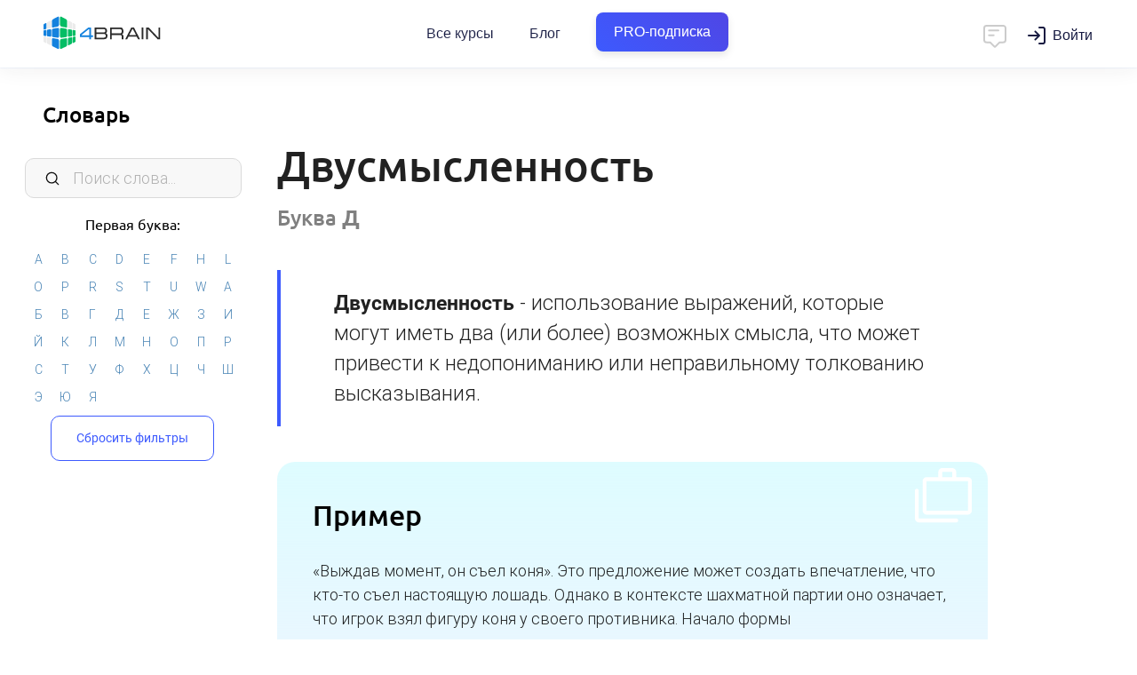

--- FILE ---
content_type: text/html; charset=UTF-8
request_url: https://4brain.ru/vocabulary.php?word=621
body_size: 7832
content:
<!DOCTYPE html><html>
  <head>
    <title>Двусмысленность</title>
    <META content='Двусмысленность' name="Keywords">
    <META content='использование выражений, которые могут иметь два (или более) возможных смысла, что может привести к недопониманию или неправильному толкованию высказывания.' name="Description">
    <meta http-equiv="Content-Type" content="text/html; Charset=UTF-8">
    <meta name="viewport" content="width=device-width, initial-scale=1, maximum-scale=1.0, user-scalable=no">
    <link href="https://4brain.ru/css/flexboxgrid.min.css" type="text/css" rel="stylesheet" />
    <link href="https://4brain.ru/css/materialize.min.css" type="text/css" rel="stylesheet" />
    <link href="https://4brain.ru/css/style.css?20250428" type="text/css" rel="stylesheet" />
    <link href="https://4brain.ru/css/font-open-sans.css" rel="stylesheet">
    <link href="https://4brain.ru/css/font-roboto.css" rel="stylesheet">
    <link href="https://4brain.ru/css/font-ubuntu.css" rel="stylesheet">
    <link rel="stylesheet" href="https://4brain.ru/fonts/font-awesome/css/font-awesome.min.css?display=swap">
    <link href="https://fonts.googleapis.com/icon?family=Material+Icons&display=swap" rel="stylesheet">
    <link rel="stylesheet" type="text/css" href="https://4brain.ru/css/sweetalert.min.css">
    <link href='https://fonts.googleapis.com/css?family=Michroma&display=swap' rel='stylesheet' type='text/css'>
    <link rel="stylesheet" href="https://4brain.ru/css/header.css?20250407">
    <link rel="stylesheet" href="https://4brain.ru/css/mainprogramms.css?20251009">
    <link href="https://4brain.ru/css/style-typograph.css?20250428" type="text/css" rel="stylesheet" />
    <style>

    </style>


    <!--Manifest-start-2020-04-06--><link rel="shortcut icon" href="/favicon.ico" type="image/x-icon"><link rel="apple-touch-icon" sizes="180x180" href="/images/favico/apple-touch-icon.png"><link rel="icon" type="image/png" sizes="16x16" href="/images/favico/favicon-16x16.png"><link rel="icon" type="image/png" sizes="32x32" href="/images/favico/favicon-32x32.png"><link rel="icon" type="image/png" sizes="48x48" href="/images/favico/favicon-48x48.png"><link rel="icon" type="image/png" sizes="96x96" href="/images/favico/favicon-96x96.png"><link rel="icon" type="image/png" sizes="144x144" href="/images/favico/favicon-144x144.png"><link rel="icon" type="image/png" sizes="192x192"  href="/images/favico/android-chrome-192x192.png"><link rel="icon" type="image/png" sizes="512x512"  href="/images/favico/android-chrome-512x512.png"><link rel="manifest" href="/images/favico/manifest.json"><meta name="msapplication-TileColor" content="#FFFFFF"><meta name="msapplication-TileImage" content="/images/favico/favicon-144x144.png"><meta name="theme-color" content="#ffffff"><meta name="yandex-tableau-widget" content="logo=/images/favico/logo-ya.png, color=#ffffff" />
<!-- Google Tag Manager -->
<script>(function(w,d,s,l,i){w[l]=w[l]||[];w[l].push({'gtm.start':
new Date().getTime(),event:'gtm.js'});var f=d.getElementsByTagName(s)[0],
j=d.createElement(s),dl=l!='dataLayer'?'&l='+l:'';j.async=true;j.src=
'https://www.googletagmanager.com/gtm.js?id='+i+dl;f.parentNode.insertBefore(j,f);
})(window,document,'script','dataLayer','GTM-P5NWJV2');</script>
<!-- End Google Tag Manager -->
<meta property="og:title" content="4brain">
<meta property="og:url" content="https://4brain.ru">
<meta property="og:site_name" content="4brain.ru">
<meta property="og:type" content="website">
<meta property="og:image" content="/images/logo-top.png">
<meta property="og:image:width" content="1200">
<meta property="og:image:height" content="630">
<meta name="apple-mobile-web-app-capable" content="yes">
<meta name="apple-mobile-web-app-status-bar-style" content="black">
<meta name="apple-mobile-web-app-title" content="4brain">
<link rel="apple-touch-icon" href="/images/favico/apple-touch-icon.png">
<script type="text/javascript"  src="/js/jquery.min.js"></script>
<script type="text/javascript" defer src="/js/jquery.min.js"></script>
<script defer src="https://4brain.ru/js/jquery-ui.min.js"></script>
<!--Manifest-end-->



  </head>
  <body>

    <header class="header header_fixed_mobile header_shadow header_size_medium">
  <div class="header__inner">
    <div class="container-fluid header__container">
      <div class="header__leftside">
	     <button class="header__mobile-burger" data-toggle=".kontainer">
          <svg fill="none" xmlns="http://www.w3.org/2000/svg" viewBox="0 0 24 24"><path d="M3 7a1 1 0 011-1h16a1 1 0 110 2H4a1 1 0 01-1-1zm0 5a1 1 0 011-1h16a1 1 0 110 2H4a1 1 0 01-1-1zm0 5a1 1 0 011-1h16a1 1 0 110 2H4a1 1 0 01-1-1z"/></svg>
        </button>
        <a href="/" class="header__logo" title="4brain">Главная</a>
      </div>
      <nav class="header__navbar navbar">
        <ul class="navbar__list">
          <li class="navbar__item">
            <a href="https://4brain.ru/courses.php" class="navbar__link">
              Все курсы
            </a>
          </li>
		  <li class="navbar__item">
            <a href="https://4brain.ru/blog/" class="navbar__link">Блог</a>
          </li>

          <li class="navbar__item">
            <a href="https://4brain.ru/pronew.php" class="navbar__link pro__btn__header bluegreentextfon"><span>PRO-подписка</span></a>
          </li>

        </ul>
      </nav>

      <div class="header__rightside">
        <script id="tg_add_tag" defer src="https://4brain.ru/js/tgsub2.js?20220325"></script>
        <div class="header__button-chat" onclick="showchatnew(false);">
          <svg width="24" height="24" viewBox="0 0 24 24" fill="none" xmlns="http://www.w3.org/2000/svg">
<path d="M7 7H15M7 11H11M5 3H19C20.1046 3 21 3.89543 21 5V15C21 16.1046 20.1046 17 19 17H16L12.3536 20.6464C12.1583 20.8417 11.8417 20.8417 11.6464 20.6464L8 17H5C3.89543 17 3 16.1046 3 15V5C3 3.89543 3.89543 3 5 3Z" stroke="#000000" stroke-width="1.5" stroke-linecap="round" stroke-linejoin="round"></path></svg>
        </div>
        <div class="header__wrap-login">
        </div>
        <div class="header__button-dots">
          <svg fill="none" xmlns="http://www.w3.org/2000/svg" viewBox="0 0 20 20"><path d="M10 4.444A2.222 2.222 0 1010 0a2.222 2.222 0 000 4.444zM10 12.222a2.222 2.222 0 100-4.444 2.222 2.222 0 000 4.444zM10 20a2.222 2.222 0 100-4.444A2.222 2.222 0 0010 20z"/></svg>
        </div>
      </div>
    </div>
  </div>
  <div class="header__programs">
    <div class="header__programs-grid">
      <div class="header__programs-grid-content">
        <div class="header__programs-list">
		  <a href="/lnd/?cb=storytelling" class="header__programs-link">Сторителлинг</a>
          <a href="/lnd/?cb=time" class="header__programs-link">Лучшие техники тайм-менеджмента</a>
          <a href="/lnd/?cb=prof" class="header__programs-link">Профайлинг</a>
          <a href="/lnd/?cb=relations" class="header__programs-link">Психология отношений</a>
          <a href="/lnd/?cb=reg" class="header__programs-link">Психическая саморегуляция</a>
          <a href="/lnd/?cb=comm" class="header__programs-link">Лучшие техники коммуникации</a>
		  <a href="/lnd/?cb=ritorika" class="header__programs-link">Современная риторика</a>
          <a href="/lnd/?cb=smartread" class="header__programs-link">Быстрое чтение</a>
          <a href="/lnd/?cb=cog" class="header__programs-link">Когнитивистика</a>
          <a href="/lnd/?cb=health" class="header__programs-link">Здоровье человека</a>
          <a href="/lnd/?cb=lifelearning" class="header__programs-link">Лучшие техники самообразования</a>
          <a href="/lnd/?cb=mnemo" class="header__programs-link">Мнемотехники</a>
          <a href="/lnd/?cb=russian" class="header__programs-link">Русский язык</a>
          <a href="/lnd/?cb=sam" class="header__programs-link">Самопознание</a>
          <a href="/lnd/?cb=triz" class="header__programs-link">ТРИЗ на практике</a>
          <a href="/lnd/?cb=lang" class="header__programs-link">Эффективное изучение иностранного языка</a>
        </div>
        <div class="header__programs-footer">
          <a href="https://4brain.ru/courses.php" class="header__programs-footer-link">
            <span>Все курсы</span>
            <p class="header__programs-footer-link-description">Более 60 курсов по различным надпрофессиональным навыкам</p>
          </a>
        </div>
      </div>
          <div class="header__programs-grid-sidebar">
            <a href="https://4brain.ru/pronew.php" class="header__banner">
              <span class="header__banner-badge">Скидка</span>
              <img class="header__banner-image" src="https://4brain.ru/images/pro/paper.svg">
              <div class="header__banner-title">Купить все курсы на год</div>
              <div class="header__banner-text">Получите доступ ко всем курсам с <b>63% скидкой</b></div>
            </a>
          </div>
    </div>
  </div>

  <div class="header__mobile-menu">
    <div class="header__mobile-list">
      <div class="header__mobile-item">
        <a href="https://4brain.ru/courses.php" class="header__mobile-link">Все курсы</a>
      </div>
	  <div class="header__mobile-item">
        <a href="https://4brain.ru/blog/" class="header__mobile-link">Блог</a>
      </div>
      <div class="header__mobile-item">
        <a href="https://4brain.ru/pronew.php" class="header__mobile-link bluegreentextfon"><span>PRO-подписка</span></a>
      </div>
    </div>
  </div>
</header>
<!--
header_shadow — добавляет тень
header_size_medium — уменьшает шапку по высоте, по моей логике используется везде кроме главной странице
header_fixed_mobile — позволяет меню быть фиксированным на мобилках
noburger - без бургера для левого меню
nochat - без чата
-->


    <div class="kontainer">

      <div id="left">
        <div id="leftfilter">
          <h1><a href="https://4brain.ru/vocabulary.php">Словарь</a></h1>

          <input type="text" class="small-navigation__input" id="filtersearch" data-filter-value2="af" placeholder="Поиск слова...">


          <div class="letterwrapper">
            <h2>Первая буква:</h2>
            <div id="tags">
            </div></div>

          <input type="hidden" id="filterarr" class="ff">

          <div class="filtergoback"><a class="bbtn waves-effect bluebtn" onclick="reset()">Сбросить фильтры</a></div>
        </div>
      </div>

      <div id="main" class="site-wrap">
        <div class="swipe-area"></div>
        <div id="workflow">
          <div class="landfull"><div class="landcontainer">

			<div id="wordcontainer">


        <div id="words" class='last'>
          <h1>Двусмысленность <a href="https://4brain.ru/vocabulary.php" class="undertitleletter" id="Д">Буква <b>Д</b></a></h1>
          <p class='description opredelenie'><strong>Двусмысленность</strong> - использование выражений, которые могут иметь два (или более) возможных смысла, что может привести к недопониманию или неправильному толкованию высказывания.</p>

          <div class="forexample"><h2>Пример</h2><p class="example_word">«Выждав момент, он съел коня». Это предложение может создать впечатление, что кто-то съел настоящую лошадь. Однако в контексте шахматной партии оно означает, что игрок взял фигуру коня у своего противника. Начало формы</p></div>

          
        </div>
                  <div itemscope itemtype="https://schema.org/BreadcrumbList" class="breadcrumbs">
    <span itemprop="itemListElement" itemscope="" itemtype="https://schema.org/ListItem">
        <a itemprop="item" href="https://4brain.ru/">
            <span itemprop="name">4brain</span>
        </a>
        <meta itemprop="position" content="1"/>
    </span> -
    <span itemprop="itemListElement" itemscope="" itemtype="https://schema.org/ListItem">
        <a itemprop="item" href="https://4brain.ru/vocabulary.php">
            <span itemprop="name">Словарь</span>
        </a>
        <meta itemprop="position" content="2"/>
    </span> -
    <span itemprop="itemListElement" itemscope="" itemtype="https://schema.org/ListItem">
        <a itemprop="item" href="https://4brain.ru/vocabulary.php?word=621">
            <span itemprop="name">Двусмысленность</span>
        </a>
        <meta itemprop="position" content="3"/>
    </span>
</div>
			</div>


          </div></div>
      </div>
    </div>
  </div>

  <div id="modal" class="modal">
    <div class="modal-header"><h2 id="modalhead"></h2><a class="modal-close">×</a></div>
    <div class="modal-content" id="modalbody"></div>
    <div class="modal-footer"><a class="modal-action modal-close waves-effect waves-green btn-flat">Закрыть окно</a></div>
  </div>



  <div id="responsealert"></div>

  <script type="text/javascript" defer src="/js/jquery.min.js"></script>
  <script type="text/javascript" defer src="/js/materialize.min.js"></script>
  <script type="text/javascript" defer src="/js/jquery-ui.min.js"></script>
  <!--<script defer src="//code.highcharts.com/highcharts.js"></script>-->
  <script type="text/javascript" defer src="/js/jquery.ui.touch-punch.min.js"></script>
  <script type="text/javascript" defer src="/js/jquery.touchSwipe.min.js"></script>
  <script type="text/javascript" defer src="/js/jquery.nicescroll.min.js"></script>
  <script type="text/javascript" defer src="/js/store.min.js"></script>
  <script type="text/javascript" defer src="/js/mailcheck.min.js?20220420"></script>
  <script type="text/javascript" defer src="/js/vocabulary.js?20230517"></script>
  <script>
    document.addEventListener("DOMContentLoaded", function () {
     $('input[type="email"]').on('blur', function () {
      $(this).mailcheck({
       suggested: function (element, suggestion) {
        alert("Пожалуйста, проверьте введенную почту. Возможно, там закралась ошибка, и вы хотели написать " + suggestion.address + "@" + suggestion.domain + "? Если всё верно, просто закройте это окно.");
       }
      });
     });
    });
  </script>
  <script type="text/javascript" defer src="/js/main.min.js?20240314"></script>
  <script type="text/javascript" defer src="/js/newsms.js?20250305"></script>
  <script defer src="/js/sweetalert.min.js?20190830"></script>
  <script defer src="/js/swiper.bigbundle.min.js"></script>
  <script type="text/javascript" defer src="/js/header.js?20210120"></script>

  <script>
    document.addEventListener("DOMContentLoaded", function () {
     $('.z-header__button-dots').on('click touch', function () {
      $('.z-header__menu__mob').toggleClass('z-header__menu__mob_active');
     });
     $('.z-header__menu__mob-closed').on('click touch', function () {
      if ($('.z-header__menu__mob').hasClass('z-header__menu__mob_active')) {
       $('.z-header__menu__mob').removeClass('z-header__menu__mob_active');
      }
     });
    });
  </script>


  <!--Footer start-->
<div id="ourchat" class="ourchat"></div><link rel="stylesheet" href="/css/chat.css?20240717">

<link href="https://4brain.ru/css/footer.css?20210326" type="text/css" rel="stylesheet" />
<div id='b-footer'>
	<div id='b-footer-menu'>
		<div class='b-rowfooter b-footer-logo'>
			<a href="/"><img src="https://4brain.ru/about/firstyle/logo-horizontal-white.svg" alt="4brain"></a>
		</div><div class='b-rowfooter'>
			<div><strong>Информация</strong></div>
			<div><a href="https://4brain.ru/about/">О проекте</a></div>
			<div><a href="https://4brain.ru/about/autors.php">Команда</a></div>
			<div><a href="https://4brain.ru/about/otzyvyvse.php">Отзывы</a></div>
			<div><a href="https://4brain.ru/docs/">Правовые документы</a></div>
			<div><a href="https://4brain.ru/vocabulary.php">Словарь самообразования</a></div>
			<div><a href="https://4brain.ru/about/feed.php">Контакты</a></div>
		</div><div class='b-rowfooter'>
			<div><strong>Обучение</strong></div>
			<div><a href="https://4brain.ru/pro.php">Тарифы</a></div>
			<div><a href="https://4brain.ru/courses.php">Онлайн-курсы</a></div>
			<div><a href="https://4brain.ru/blog/">Блог</a></div>
			<div><a href="https://4brain.ru/books/">Книги</a></div>
            <div><a href="https://4brain.ru/me/journal.php">Дневники</a></div>
			<div><a href="https://4brain.ru/search/">Поиск</a></div>
		</div><div class='b-rowfooter'>
			<div><strong>Сотрудничество</strong></div>
			<div><a href="https://4brain.ru/programms.php?gift=1">Купить в подарок</a></div>
			<div><a href="https://4brain.ru/lnd/?cb=b2b">Корп. клиентам <b style="color:rgb(255, 255, 171)">b2b</b></a></div>
			<div><a href="https://4brain.ru/lnd/?cb=partner">Партнёрам</a></div>
			<div><a href="https://4brain.ru/about/pravila-perepechatki.php#1">Правила перепечатки</a></div>
			<div><a href="https://4brain.ru/about/job.php">Вакансии</a></div>
		</div><div class='b-rowfooter b-footer-copy' >
			Нашли опечатку? Выделите текст и нажмите <div><strong>ctrl</strong>&nbsp;+&nbsp;<strong>enter</strong></div>
		</div>
	</div>
	<div id="b-footer-soc">
		<!--<a href="https://www.instagram.com/4brain_ru/" target="_blank" class="in" title="Мы в Instagram">
		  <img src="/images/main/icon-instagram.svg" alt="Instagram"><span>47 тыс.</span>
		</a>-->
		<a href="http://vk.com/4brainru" target="_blank" class="vk" title="Мы Вконтакте">
		  <img src="/images/main/icon-vk.svg" alt="vk"><span>78 тыс.</span>
		</a>
		<a href="tg://resolve?domain=channel4brainru" target="_blank" class="tg" title="Мы в Telegram">
		  <img src="/images/main/icon-telegram.svg" alt="Telegram"><span>7,6 тыс.</span>
		</a>
		<a href="https://dzen.ru/4brain" target="_blank" class="yo" title="Мы в Дзене">
		  <img src="/images/main/icon-zen.png?1" alt="zen"><span>5000 чел.</span>
		</a>
		<!--<a href="https://www.facebook.com/4brainru" target="_blank" class="fb" title="Мы на Facebook">
		  <img src="/images/main/icon-facebook.svg" alt="Facebook"><span>21 тыс.</span>
		</a>-->
		<a href="https://www.youtube.com/@buyanoff" target="_blank" class="yo" title="Евгений Буянов на Youtube">
		  <img src="/images/main/icon-youtube.svg" alt="Youtube"><span>23 тыс.</span>
		</a>
		<a href="https://www.tiktok.com/@evgeny.buyanov" target="_blank" class="yo" title="Евгений Буянов на TikTok">
		  <img src="/images/main/icon-tiktok.svg" alt="TikTok"><span>380 тыс.</span>
		</a>

    </div>
	<div id="b-footer-cr"><a href="/">4BRAIN.RU</a> © 2012-2026</div>
</div>
<!--Footer end-->
  <!-- dataLayer -->
<script>
  window.dataLayer = window.dataLayer || [];
</script>

<!-- Yandex.Metrika counter --><script type="text/javascript">(function (m, e, t, r, i, k, a) {
    m[i] = m[i] || function () {
      (m[i].a = m[i].a || []).push(arguments)
    };
    m[i].l = 1 * new Date();
    k = e.createElement(t), a = e.getElementsByTagName(t)[0], k.async = 1, k.src = r, a.parentNode.insertBefore(k, a)
  })(window, document, "script", "https://mc.yandex.ru/metrika/tag.js", "ym");
  ym(13496449, "init", {clickmap: true, triggerEvent: true, trackLinks: true, accurateTrackBounce: true, webvisor: true, ecommerce: "dataLayer"});
  ym(13496449, 'getClientID', function(clientID) {
  if (Number(clientID) !== 'NaN'){
      data={'yid':clientID, 'do':'set'};
      $.post( "https://4brain.ru/api/yid.php", data, function( data ) {return true});
    }
});
 </script>
<noscript><div><img src="https://mc.yandex.ru/watch/13496449" style="position:absolute; left:-9999px;" alt="" /></div></noscript>

<!-- /Yandex.Metrika counter -->
<!-- Top.Mail.Ru counter -->
<script type="text/javascript">
var _tmr = window._tmr || (window._tmr = []);
_tmr.push({id: "3426881", type: "pageView", start: (new Date()).getTime()});
(function (d, w, id) {
  if (d.getElementById(id)) return;
  var ts = d.createElement("script"); ts.type = "text/javascript"; ts.async = true; ts.id = id;
  ts.src = "https://top-fwz1.mail.ru/js/code.js";
  var f = function () {var s = d.getElementsByTagName("script")[0]; s.parentNode.insertBefore(ts, s);};
  if (w.opera == "[object Opera]") { d.addEventListener("DOMContentLoaded", f, false); } else { f(); }
})(document, window, "tmr-code");
</script>
<noscript><div><img src="https://top-fwz1.mail.ru/counter?id=3426881;js=na" style="position:absolute;left:-9999px;" alt="Top.Mail.Ru" /></div></noscript>
<!-- /Top.Mail.Ru counter -->


<!-- VK.Metrika counter --><!--<script type="text/javascript">!function(){var t=document.createElement("script");t.type="text/javascript",t.async=!0,t.src="https://vk.com/js/api/openapi.js?169",t.onload=function(){VK.Retargeting.Init("VK-RTRG-1005981-git0O"),VK.Retargeting.Hit()},document.head.appendChild(t)}();</script><noscript><img src="https://vk.com/rtrg?p=VK-RTRG-1005981-git0O" style="position:fixed; left:-999px;" alt=""/></noscript>--><!-- /VK.Metrika counter -->
<!--<script type="text/javascript">!function(){var t=document.createElement("script");t.type="text/javascript",t.async=!0,t.src='https://vk.com/js/api/openapi.js?173',t.onload=function(){VK.Retargeting.Init("VK-RTRG-1928141-9OaGz"),VK.Retargeting.Hit()},document.head.appendChild(t)}();</script><noscript><img src="https://vk.com/rtrg?p=VK-RTRG-1928141-9OaGz" style="position:fixed; left:-999px;" alt=""/></noscript>-->
<!-- VK.Metrika counter Дарья -->
<script type="text/javascript">!function(){var t=document.createElement("script");t.type="text/javascript",t.async=!0,t.src='https://vk.com/js/api/openapi.js?173',t.onload=function(){VK.Retargeting.Init("VK-RTRG-1969770-6LPCK"),VK.Retargeting.Hit()},document.head.appendChild(t)}();</script><noscript><img src="https://vk.com/rtrg?p=VK-RTRG-1969770-6LPCK" style="position:fixed; left:-999px;" alt=""/></noscript>
<!-- VK.Metrika + Top.Mail.Ru counter кабинет Димы МКВ -->
<!-- Top.Mail.Ru counter --> <script type="text/javascript"> var _tmr = window._tmr || (window._tmr = []); _tmr.push({id: "3707877", type: "pageView", start: (new Date()).getTime()}); (function (d, w, id) { if (d.getElementById(id)) return; var ts = d.createElement("script"); ts.type = "text/javascript"; ts.async = true; ts.id = id; ts.src = "https://top-fwz1.mail.ru/js/code.js"; var f = function () {var s = d.getElementsByTagName("script")[0]; s.parentNode.insertBefore(ts, s);}; if (w.opera == "[object Opera]") { d.addEventListener("DOMContentLoaded", f, false); } else { f(); } })(document, window, "tmr-code"); </script> <noscript><div><img src="https://top-fwz1.mail.ru/counter?id=3707877;js=na" style="position:absolute;left:-9999px;" alt="Top.Mail.Ru" /></div></noscript> <!-- /Top.Mail.Ru counter -->
<!-- VK.Metrika + Top.Mail.Ru counter кабинет Дарья -->
<!-- Top.Mail.Ru counter --> <script type="text/javascript"> var _tmr = window._tmr || (window._tmr = []); _tmr.push({id: "3712970", type: "pageView", start: (new Date()).getTime()}); (function (d, w, id) { if (d.getElementById(id)) return; var ts = d.createElement("script"); ts.type = "text/javascript"; ts.async = true; ts.id = id; ts.src = "https://top-fwz1.mail.ru/js/code.js"; var f = function () {var s = d.getElementsByTagName("script")[0]; s.parentNode.insertBefore(ts, s);}; if (w.opera == "[object Opera]") { d.addEventListener("DOMContentLoaded", f, false); } else { f(); } })(document, window, "tmr-code"); </script> <noscript><div><img src="https://top-fwz1.mail.ru/counter?id=3712970;js=na" style="position:absolute;left:-9999px;" alt="Top.Mail.Ru" /></div></noscript> <!-- /Top.Mail.Ru counter -->



<!-- GOOGLE analytics -->
<!--<script type="text/javascript">(function(i,s,o,g,r,a,m){i['GoogleAnalyticsObject']=r;i[r]=i[r]||function(){(i[r].q=i[r].q||[]).push(arguments)},i[r].l=1*new Date();a=s.createElement(o),m=s.getElementsByTagName(o)[0];a.async=1;a.src=g;m.parentNode.insertBefore(a,m)})(window,document,'script','https://www.google-analytics.com/analytics.js','ga');ga('create', 'UA-84230537-1', 'auto');ga(function(tracker) { var clientId = tracker.get('clientId'); document.cookie = "_ga_cid=" + clientId + "; path=/"; ga('set', 'dimension1', clientId);}); ga('send', 'pageview');</script>
--> <!-- /GOOGLE analytics -->

<!-- Rating Mail.ru counter
<script type="text/javascript">var _tmr = window._tmr || (window._tmr = []);_tmr.push({id: "3221031", type: "pageView", start: (new Date()).getTime(), pid: "USER_ID"});(function (d, w, id) {  if (d.getElementById(id)) return;  var ts = d.createElement("script"); ts.type = "text/javascript"; ts.async = true; ts.id = id;  ts.src = "https://top-fwz1.mail.ru/js/code.js";  var f = function () {var s = d.getElementsByTagName("script")[0]; s.parentNode.insertBefore(ts, s);};  if (w.opera == "[object Opera]") { d.addEventListener("DOMContentLoaded", f, false); } else { f(); }})(document, window, "topmailru-code");</script><noscript><div><img src="https://top-fwz1.mail.ru/counter?id=3221031;js=na" style="border:0;position:absolute;left:-9999px;" alt="Top.Mail.Ru" /></div></noscript>
 //Rating Mail.ru counter -->
<!-- Tiktok counter
<script>
    !function (w, d, t) {
      w.TiktokAnalyticsObject=t;var ttq=w[t]=w[t]||[];ttq.methods=["page","track","identify","instances","debug","on","off","once","ready","alias","group","enableCookie","disableCookie"],ttq.setAndDefer=function(t,e){t[e]=function(){t.push([e].concat(Array.prototype.slice.call(arguments,0)))}};for(var i=0;i<ttq.methods.length;i++)ttq.setAndDefer(ttq,ttq.methods[i]);ttq.instance=function(t){for(var e=ttq._i[t]||[],n=0;n<ttq.methods.length;n++)ttq.setAndDefer(e,ttq.methods[n]);return e},ttq.load=function(e,n){var i="https://analytics.tiktok.com/i18n/pixel/events.js";ttq._i=ttq._i||{},ttq._i[e]=[],ttq._i[e]._u=i,ttq._t=ttq._t||{},ttq._t[e]=+new Date,ttq._o=ttq._o||{},ttq._o[e]=n||{};var o=document.createElement("script");o.type="text/javascript",o.async=!0,o.src=i+"?sdkid="+e+"&lib="+t;var a=document.getElementsByTagName("script")[0];a.parentNode.insertBefore(o,a)};
      ttq.load('C3E62PGU4DKTL4QJIO7G');
      ttq.page();
    }(window, document, 'ttq');
  </script>
 //Tiktok counter -->
<!-- Facebook Pixel Code <script> !function(f,b,e,v,n,t,s){if(f.fbq)return;n=f.fbq=function(){n.callMethod? n.callMethod.apply(n,arguments):n.queue.push(arguments)};if(!f._fbq)f._fbq=n; n.push=n;n.loaded=!0;n.version='2.0';n.queue=[];t=b.createElement(e);t.async=!0; t.src=v;s=b.getElementsByTagName(e)[0];s.parentNode.insertBefore(t,s)}(window, document,'script','https://connect.facebook.net/en_US/fbevents.js'); fbq('init', '1806541899452280'); fbq('track', "PageView"); </script> <noscript><img height="1" width="1" style="display:none" src="https://www.facebook.com/tr?id=1806541899452280&ev=PageView&noscript=1" /></noscript> End Facebook Pixel Code -->


</body>
</html>


--- FILE ---
content_type: text/css
request_url: https://4brain.ru/css/font-ubuntu.css
body_size: 210
content:
/* ubuntu-regular - latin_cyrillic */
@font-face {
  font-family: 'Ubuntu';
  font-style: normal;
  font-weight: 400;
  src: local(''),
       url('../fonts/ubuntu/ubuntu-v20-latin_cyrillic-regular.woff2') format('woff2')
}
/* ubuntu-500 - latin_cyrillic */
@font-face {
  font-family: 'Ubuntu';
  font-style: normal;
  font-weight: 500;
  src: local(''),
       url('../fonts/ubuntu/ubuntu-v20-latin_cyrillic-500.woff2') format('woff2')
}
/* ubuntu-700 - latin_cyrillic */
@font-face {
  font-family: 'Ubuntu';
  font-style: normal;
  font-weight: 700;
  src: local(''),
       url('../fonts/ubuntu/ubuntu-v20-latin_cyrillic-700.woff2') format('woff2')
}

--- FILE ---
content_type: text/css
request_url: https://4brain.ru/css/mainprogramms.css?20251009
body_size: 2244
content:
.kontainer #main {-webkit-box-shadow: none;  box-shadow: none;}
.landcontainer {display: flex; flex-wrap: wrap; justify-content: space-between; width:96%; max-width:1000px; margin:0px auto; padding:20px 0;}


/*Левое меню*/
#left {text-align:center; padding:8px 20px !important; overflow:auto; width: 300px;}
#leftfilter {position: sticky; top: 0px; overflow:auto; padding: 20px 0 20px 8px;}
@media screen and (max-width: 1250px) {
#leftfilter {position: sticky; height:auto; top:0;}
}

#left h1 {padding:10px 20px; margin:0; font-size:24px; text-align: left;}
#filtersearch, #filtersearch:hover, #filtersearch:focus {box-shadow:none !important; border:none !important; border-radius:10px; outline:none !important; background:#f8f8f8 url('/images/icons/svg/search.svg') no-repeat 22px center !important; margin:25px 0 15px; padding:10px 53px !important; border: 1px solid #dadada !important;}
#filtersearch:focus {background: #ffffff url('/images/icons/svg/search.svg') no-repeat 22px center !important; border: 1px solid #9c9c9c !important; }
#filtersearch::placeholder {color:#b0b0b0;}

#left [type="checkbox"].filled-in:not(:checked)+label:after {border: 1px solid #3d5afeb8; border-radius: 5px;}
#left [type="checkbox"].filled-in:checked+label:after {border: 1px solid #3D5AFE !important; background-color: #3D5AFE !important; border-radius: 5px !important;}

#left .filterwrapper {padding:9px 0 9px 20px; text-align:left;}
#left h2 {border:none; font-size:16px; margin:5px 0 15px; padding:0; font-weight: 400;}
#left p {padding:0; margin: 4px 0; font-weight: 400;}
#left .bbtn {font-size:14px !important; margin-top: 5px; background: rgb(255 255 255); color: #3D5AFE !important; border: 1px solid #3D5AFE;}
#left .closeleftbtn {display: none;}

@media screen and (max-width: 800px) {
    #left h1 {display: none;}
    #filtersearch, #filtersearch:hover, #filtersearch:focus {margin: 60px 0 15px;}
    #leftfilter {padding: 20px 0;}
    #left .closeleftbtn {background: #3D5AFE; color: white !important;}
 }

/*Словарь*/
#leftfilter h1 a {color:black; text-decoration:none;}
.letterstring {font-size:0; text-align:left;}
.letterstring a {display:inline-block; width:12.5%; padding:5px 0; text-decoration:none; font-size:14px; text-align:center; cursor:pointer; cursor: pointer;}
#filtersearch.errorword {background: rgba(232, 109, 109, 0.335) !important;}

.wordsgroup { text-align:left;}
.wordsgroup a {display:block; padding:5px 10px 5px 0; text-decoration:none; cursor: pointer;}

#words {margin:auto; max-width:800px;}
#words .forexample {padding:40px; background: url(https://4brain.ru/images/icons/example.svg) no-repeat, linear-gradient(to top,#e0f1ffa6 0,#defcff 100%); background-size: 70px;background-position: 98% 2%;border-radius: 20px; margin:40px 0 0;}
#words .forexample h2 {padding-top:0; margin-top:0; border:none;}

#wordcontainer h1 {text-align:left;}
#wordcontainer .description {font-size:130%;}
#wordcontainer .undertitleletter {color:gray; text-decoration: none;  font-size:50%; display:block;}

/*Блоки*/
.programblock, .programblock:hover {display:block; width: calc(50% - 16px); text-decoration:none; color:black;  box-shadow: 0 10px 32px -4px rgba(24,39,75,.1), 0 6px 14px -6px rgba(24,39,75,.12); min-height: auto; border-radius:16px; position:relative; overflow:hidden; margin:0 0 32px; background:white; }
/* .programblock:hover { -webkit-transition: All 0.2s ease; -moz-transition: All 0.2s ease; -o-transition: All 0.2s ease; -ms-transition: All 0.2s ease; transition: All 0.2s ease;} */
.programblock::before {content:""; position: absolute; display: block; top: 0; bottom: 0; right: -100px; background-color: #f1f1f1; transition: All 0.5s ease-out; border-bottom-left-radius: 50%; border-top-left-radius: 50%; width: 200px;}

.programblock.metha1::before {background-color: #ddf5ff;}
.programblock.metha2::before {background-color: #FFFDE9;}
.programblock.metha3::before {background-color: #F7F0FF;}
.programblock.metha4::before {background-color: #DDFFF9;}

.programblock:hover:before {transition: All 0.5s ease; width: calc(100% + 75px); background-color: #f1f1f112; border-bottom-left-radius: 0; border-top-left-radius: 0;}
.programblock.metha1:hover:before {transition: All 0.5s ease; width: calc(100% + 75px); background-color: #e1f6ff17; border-bottom-left-radius: 0; border-top-left-radius: 0;}
.programblock.metha2:hover:before {transition: All 0.5s ease; width: calc(100% + 75px); background-color: #fffde918; border-bottom-left-radius: 0; border-top-left-radius: 0;}
.programblock.metha3:hover:before {transition: All 0.5s ease; width: calc(100% + 75px); background-color: #f7f0ff15; border-bottom-left-radius: 0; border-top-left-radius: 0;}
.programblock.metha4:hover:before {transition: All 0.5s ease; width: calc(100% + 75px); background-color: #ddfff915; border-bottom-left-radius: 0; border-top-left-radius: 0;}

.card-box__filter-data {display:none;}

.programimg {position:absolute; right:0; top:0; bottom:0; width:38%; background-repeat:no-repeat; background-size: 80%; background-position: center center; -webkit-transition: All 0.2s ease; -moz-transition: All 0.2s ease; -o-transition: All 0.2s ease; -ms-transition: All 0.2s ease; transition: All 0.2s ease;}

.programdesc {margin-right:38%; text-align:left; padding:55px 20px 105px; font-size:17px;}
#main .programdesc h2, .programdesc h2 {font-size:20px; font-weight:500; padding:10px 0; margin:0; border:none; color:black;}
#main .programdesc p, .programdesc p {display: none;}


.programdesc:after {content: "Подробнее"; padding:0px 20px; border-radius:30px; margin:30px 0 12px; position: absolute; bottom: 10px; left: 20px; display:inline-block; text-align:center; font-weight:500; color: black; font-size: 12px; background-color: white; border: 1px solid transparent; background-image: linear-gradient(white, white), linear-gradient(90deg, #3B82F6, #3D5AFE); background-origin: border-box;
background-clip: padding-box, border-box;}
.programblock:hover .programdesc:after {color: white; background-image:  linear-gradient(90deg, #3D5AFE, #3B82F6); background-image: linear-gradient(90deg, #3D5AFE, #3B82F6), linear-gradient(270deg, #3B82F6, #3D5AFE); }
/* .programblock:hover .programdesc:after {color: white; background-image:  linear-gradient(90deg, #b46bfa, #f06359); background-image: linear-gradient(90deg, #b46bfa, #f06359), linear-gradient(270deg, #f06359, #b46bfa); } */

.bannerdopinfo {position: absolute; top: 5px; left: 20px; margin:12px 0 12px; }
.bannerdopinfoone {display:inline-block; border: 1px solid #e7e6eb; border-radius: 6px; font-size:12px; padding: 4px 8px; line-height: 100%; margin:7px 16px 7px 0;  color:#838285; font-weight:300;}
.bannerdopinfoone i {display:none; vertical-align: middle; color:rgba(44, 132, 206, 0.24);font-size:24px; margin:-2px 7px 0 0;}

.bannerdopinfoone.startdate.soondate {color:white; font-weight:600; background: rgb(140, 10, 170);}
.bannerdopinfoone.startdate.soondate i {color:rgba(230,0,0,0.25);  display:none;}
.bannerdopinfoone:last-child {margin-right:0;}

.bannerdopinfoone:nth-child(1) {display: none;}
.bannerdopinfoone:nth-child(3) {display: none;}

.moremain {background:rgba(0,0,0,0.08); color:rgba(0,0,0,0.9); box-shadow:0 1px 1px rgba(0,0,0,0.2);}
.moremain:hover {background:rgba(0,0,0,0.12); color:rgba(0,0,0,0.9);}

@media screen and (max-width: 800px) {
    #left .closeleftbtn {display: inline-block;}
}

@media screen and (max-width: 1100px) {
.landcontainer {padding:0; margin-bottom: 40px;}
.programblock, .programblock:hover {min-height:auto; width: 100%; margin:10px 0 20px;}
.programimg { left:0; top:45px; bottom:auto; width:auto; right:0; height:110px; background-position: 96% top; background-size: contain;}
.programdesc {position:static; margin:0; bottom:0; margin:0; font-size:16px;}
#main .programdesc h2 {font-size:24px; margin:10px 110px 10px 0;}
}